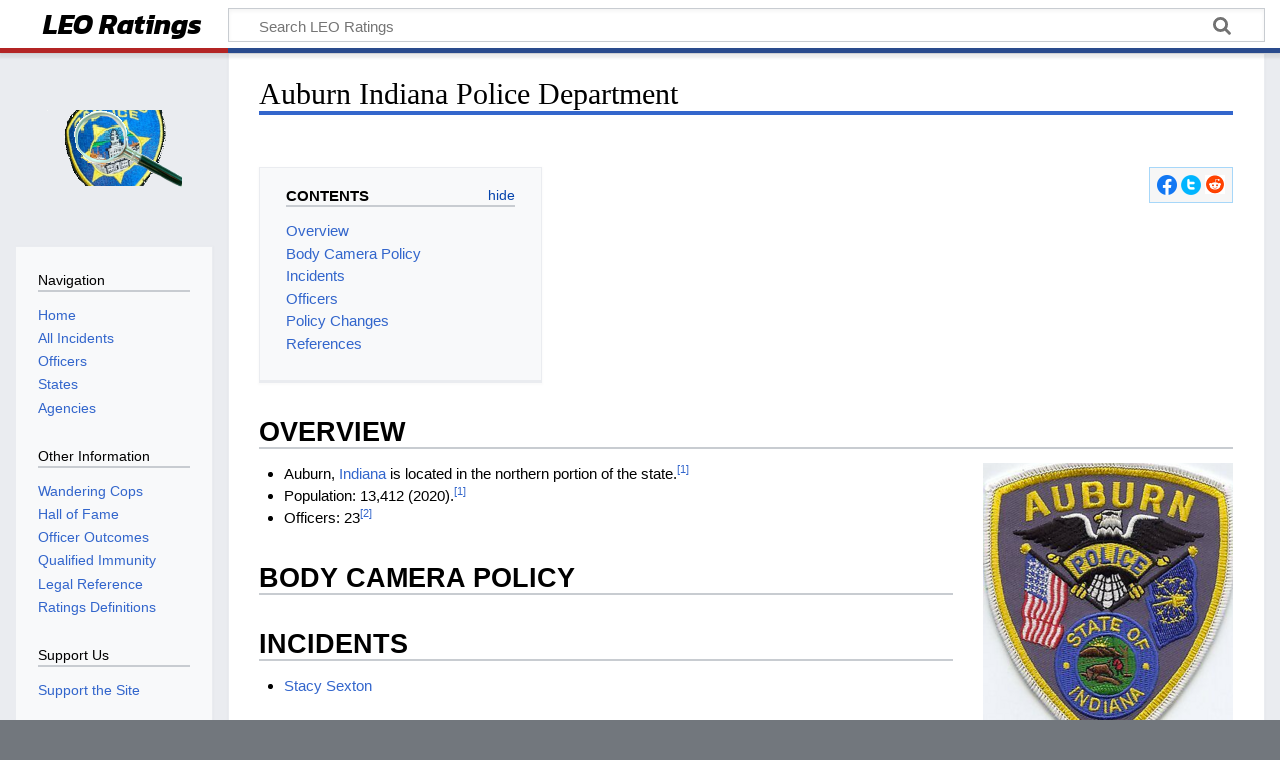

--- FILE ---
content_type: text/html; charset=UTF-8
request_url: https://www.leoratings.com/index.php?title=Auburn_Indiana_Police_Department
body_size: 5807
content:
<!DOCTYPE html>
<html class="client-nojs" lang="en" dir="ltr">
<head>
<meta charset="UTF-8"/>
<title>Auburn Indiana Police Department - leoratings.com</title>
<script>document.documentElement.className="client-js";RLCONF={"wgBreakFrames":!1,"wgSeparatorTransformTable":["",""],"wgDigitTransformTable":["",""],"wgDefaultDateFormat":"dmy","wgMonthNames":["","January","February","March","April","May","June","July","August","September","October","November","December"],"wgRequestId":"aXF5d65QsYsQDDLV_W8slwDqZFU","wgCSPNonce":!1,"wgCanonicalNamespace":"","wgCanonicalSpecialPageName":!1,"wgNamespaceNumber":0,"wgPageName":"Auburn_Indiana_Police_Department","wgTitle":"Auburn Indiana Police Department","wgCurRevisionId":6585,"wgRevisionId":6585,"wgArticleId":2117,"wgIsArticle":!0,"wgIsRedirect":!1,"wgAction":"view","wgUserName":null,"wgUserGroups":["*"],"wgCategories":["Indiana Police Departments"],"wgPageContentLanguage":"en","wgPageContentModel":"wikitext","wgRelevantPageName":"Auburn_Indiana_Police_Department","wgRelevantArticleId":2117,"wgIsProbablyEditable":!1,"wgRelevantPageIsProbablyEditable":!1,"wgRestrictionEdit":[],
"wgRestrictionMove":[]};RLSTATE={"site.styles":"ready","noscript":"ready","user.styles":"ready","user":"ready","user.options":"loading","ext.pageNotice":"ready","ext.cite.styles":"ready","skins.timeless":"ready","ext.WikiShare":"ready"};RLPAGEMODULES=["ext.cite.ux-enhancements","site","mediawiki.page.ready","mediawiki.toc","skins.timeless.js"];</script>
<script>(RLQ=window.RLQ||[]).push(function(){mw.loader.implement("user.options@1hzgi",function($,jQuery,require,module){/*@nomin*/mw.user.tokens.set({"patrolToken":"+\\","watchToken":"+\\","csrfToken":"+\\"});
});});</script>
<link rel="stylesheet" href="/load.php?lang=en&amp;modules=ext.WikiShare%2CpageNotice%7Cext.cite.styles%7Cskins.timeless&amp;only=styles&amp;skin=timeless"/>
<script async="" src="/load.php?lang=en&amp;modules=startup&amp;only=scripts&amp;raw=1&amp;skin=timeless"></script>
<!--[if IE]><link rel="stylesheet" href="/resources/IE9fixes.css" media="screen"/><![endif]-->
<meta name="ResourceLoaderDynamicStyles" content=""/>
<link rel="stylesheet" href="/load.php?lang=en&amp;modules=site.styles&amp;only=styles&amp;skin=timeless"/>
<meta name="generator" content="MediaWiki 1.36.1"/>
<meta name="description" content="Information on Auburn Indiana Police Department, their officers, and incidents"/>
<meta name="keywords" content="Auburn, Indiana, Police Department, law enforcement, police officers, incidents, lawsuits"/>
<meta name="twitter:card" content="summary_large_image"/>
<meta name="viewport" content="width=device-width, initial-scale=1.0, user-scalable=yes, minimum-scale=0.25, maximum-scale=5.0"/>
<link rel="shortcut icon" href="/favicon.ico"/>
<link rel="search" type="application/opensearchdescription+xml" href="/opensearch_desc.php" title="LEO Ratings (en)"/>
<link rel="EditURI" type="application/rsd+xml" href="https://www.leoratings.com/api.php?action=rsd"/>
<link rel="alternate" type="application/atom+xml" title="LEO Ratings Atom feed" href="/index.php?title=Special:RecentChanges&amp;feed=atom"/>
<link rel="canonical" href="https://www.leoratings.com/index.php?title=Auburn_Indiana_Police_Department"/>
<link rel="preconnect" href="https://fonts.googleapis.com">
<link rel="preconnect" href="https://fonts.gstatic.com" crossorigin>
<link href="https://fonts.googleapis.com/css2?family=Kanit:ital,wght@1,700&display=swap" rel="stylesheet">
<meta property="og:title" content="Auburn Indiana Police Department - leoratings.com"/>
<meta property="og:site_name" content="LEO Ratings"/>
<meta property="og:url" content="https://www.leoratings.com/index.php?title=Auburn_Indiana_Police_Department"/>
<meta property="og:description" content="Information on Auburn Indiana Police Department, their officers, and incidents"/>
<meta property="og:image" content="https://www.leoratings.com/resources/assets/wiki.png"/>
<meta property="article:tag" content="Auburn, Indiana, Police Department, law enforcement, police officers, incidents, lawsuits"/>
<meta property="article:modified_time" content="2023-05-14T07:01:34Z"/>
<meta property="article:published_time" content="2022-05-26"/>
<script type="application/ld+json">{"@context":"http:\/\/schema.org","@type":"article","name":"Auburn Indiana Police Department - leoratings.com","headline":"Auburn Indiana Police Department - leoratings.com","mainEntityOfPage":"Auburn Indiana Police Department","identifier":"https:\/\/www.leoratings.com\/index.php?title=Auburn_Indiana_Police_Department","url":"https:\/\/www.leoratings.com\/index.php?title=Auburn_Indiana_Police_Department","description":"Information on Auburn Indiana Police Department, their officers, and incidents","keywords":"Auburn, Indiana, Police Department, law enforcement, police officers, incidents, lawsuits","dateModified":"2023-05-14T07:01:34Z","datePublished":"2022-05-26","image":{"@type":"ImageObject","url":"https:\/\/www.leoratings.com\/resources\/assets\/wiki.png"},"author":{"@type":"Organization","name":"LEO Ratings","url":"https:\/\/www.leoratings.com","logo":{"@type":"ImageObject","url":"https:\/\/www.leoratings.com\/resources\/assets\/wiki.png","caption":"LEO Ratings"}},"publisher":{"@type":"Organization","name":"LEO Ratings","url":"https:\/\/www.leoratings.com","logo":{"@type":"ImageObject","url":"https:\/\/www.leoratings.com\/resources\/assets\/wiki.png","caption":"LEO Ratings"}},"potentialAction":[]}</script>
</head>
<body class="mediawiki ltr sitedir-ltr mw-hide-empty-elt ns-0 ns-subject page-Auburn_Indiana_Police_Department rootpage-Auburn_Indiana_Police_Department skin-timeless action-view skin--responsive"><div id="mw-wrapper"><div id="mw-header-container" class="ts-container"><div id="mw-header" class="ts-inner"><div id="user-tools"></div><div id="p-logo-text" class="mw-portlet" role="banner"><a id="p-banner" class="mw-wiki-title" href="/index.php?title=Main_Page">LEO Ratings</a></div><div class="mw-portlet" id="p-search"><h3 lang="en" dir="ltr"><label for="searchInput">Search</label></h3><form action="/index.php" id="searchform"><div id="simpleSearch"><div id="searchInput-container"><input type="search" name="search" placeholder="Search LEO Ratings" autocapitalize="sentences" title="Search LEO Ratings [f]" accesskey="f" id="searchInput"/></div><input type="hidden" value="Special:Search" name="title"/><input type="submit" name="fulltext" value="Search" title="Search the pages for this text" id="mw-searchButton" class="searchButton mw-fallbackSearchButton"/><input type="submit" name="go" value="Go" title="Go to a page with this exact name if it exists" id="searchButton" class="searchButton"/></div></form></div></div><div style="clear: both; height: 0px; overflow: hidden;">&amp;nbsp;</div></div><div id="mw-header-hack" class="color-bar"><div class="color-middle-container"><div class="color-middle"></div></div><div class="color-left"></div><div class="color-right"></div></div><div id="mw-header-nav-hack"><div class="color-bar"><div class="color-middle-container"><div class="color-middle"></div></div><div class="color-left"></div><div class="color-right"></div></div></div><div id="menus-cover"></div><div id="mw-content-container" class="ts-container"><div id="mw-content-block" class="ts-inner"><div id="mw-content-wrapper"><div id="mw-content"><div id="content" class="mw-body" role="main"><div class="mw-indicators mw-body-content">
</div>
<h1 id="firstHeading" class="firstHeading">Auburn Indiana Police Department</h1><div id="bodyContentOuter"><div id="siteSub">From LEO Ratings</div><div id="mw-page-header-links"><div role="navigation" class="mw-portlet emptyPortlet tools-inline" id="p-namespaces" aria-labelledby="p-namespaces-label"><h3 id="p-namespaces-label" lang="en" dir="ltr">Namespaces</h3><div class="mw-portlet-body"><ul lang="en" dir="ltr"></ul></div></div><div role="navigation" class="mw-portlet tools-inline" id="p-more" aria-labelledby="p-more-label"><h3 id="p-more-label" lang="en" dir="ltr">More</h3><div class="mw-portlet-body"><ul lang="en" dir="ltr"><li id="ca-more" class="dropdown-toggle"><span>More</span></li></ul></div></div><div role="navigation" class="mw-portlet tools-inline" id="p-views" aria-labelledby="p-views-label"><h3 id="p-views-label" lang="en" dir="ltr">Page actions</h3><div class="mw-portlet-body"><ul lang="en" dir="ltr"><li id="ca-view" class="selected"><a href="/index.php?title=Auburn_Indiana_Police_Department"><span>Read</span></a></li></ul></div></div></div><div style="clear: both; height: 0px; overflow: hidden;">&amp;nbsp;</div><div class="mw-body-content" id="bodyContent"><div id="contentSub"></div><div id="mw-content-text" lang="en" dir="ltr" class="mw-content-ltr"><div id="top-notice-ns"></div><!-- WikiShare Buttons BEGIN -->
			<div class="wikishare_toolbox wikishare_default_style" id="wikisharetoolbar" style="background:#f6f6f6; border-color:#a7d7f9;"><span title="Share on Facebook"><a class="wikishare_button_Facebook"  href="https://www.facebook.com/sharer.php?u=https%3A%2F%2Fwww.leoratings.com%2Findex.php%3Ftitle%3DAuburn_Indiana_Police_Department&t=Auburn+Indiana+Police+Department%20-%20LEO+Ratings" target="_blank"><img class="wikishare_icon" src="https://www.leoratings.com/images/4/44/Facebook_Logo.png" width="20" alt="Facebook logo"></a></span><span title="Share on Twitter"><a class="wikishare_button_Twitter"  href="https://twitter.com/intent/tweet?text=Article%20on%20Auburn+Indiana+Police+Department%20from%20LEO+Ratings:%20https%3A%2F%2Fwww.leoratings.com%2Findex.php%3Ftitle%3DAuburn_Indiana_Police_Department" target="_blank"><img class="wikishare_icon" src="https://www.leoratings.com/images/c/ce/Twitter_Logo.png" width="20" alt="Twitter logo"></a></span><span title="Share on Reddit"><a class="wikishare_button_Reddit"  href="http://reddit.com/submit?url=https%3A%2F%2Fwww.leoratings.com%2Findex.php%3Ftitle%3DAuburn_Indiana_Police_Department&title=Article+on+Auburn+Indiana+Police+Department+from+LEO+Ratings" target="_blank"><img class="wikishare_icon" src="https://www.leoratings.com/images/e/ec/Reddit_Logo.png" width="20" alt="Reddit logo"></a></span></div><div class="mw-parser-output"><div id="toc" class="toc" role="navigation" aria-labelledby="mw-toc-heading"><input type="checkbox" role="button" id="toctogglecheckbox" class="toctogglecheckbox" style="display:none" /><div class="toctitle" lang="en" dir="ltr"><h2 id="mw-toc-heading">Contents</h2><span class="toctogglespan"><label class="toctogglelabel" for="toctogglecheckbox"></label></span></div>
<ul>
<li class="toclevel-1 tocsection-1"><a href="#Overview"><span class="tocnumber">1</span> <span class="toctext">Overview</span></a></li>
<li class="toclevel-1 tocsection-2"><a href="#Body_Camera_Policy"><span class="tocnumber">2</span> <span class="toctext">Body Camera Policy</span></a></li>
<li class="toclevel-1 tocsection-3"><a href="#Incidents"><span class="tocnumber">3</span> <span class="toctext">Incidents</span></a></li>
<li class="toclevel-1 tocsection-4"><a href="#Officers"><span class="tocnumber">4</span> <span class="toctext">Officers</span></a></li>
<li class="toclevel-1 tocsection-5"><a href="#Policy_Changes"><span class="tocnumber">5</span> <span class="toctext">Policy Changes</span></a></li>
<li class="toclevel-1 tocsection-6"><a href="#References"><span class="tocnumber">6</span> <span class="toctext">References</span></a></li>
</ul>
</div>

<h2><span class="mw-headline" id="Overview">Overview</span></h2>
<div class="floatright"><img alt="Auburn Indiana Police Department patch" src="/images/thumb/e/e1/Auburn_Indiana_Police_Department.png/250px-Auburn_Indiana_Police_Department.png" decoding="async" width="250" height="296" srcset="/images/e/e1/Auburn_Indiana_Police_Department.png 1.5x" /></div>
<ul><li>Auburn, <a href="/index.php?title=Indiana" title="Indiana">Indiana</a> is located in the northern portion of the state.<sup id="cite_ref-wikipedia_1-0" class="reference"><a href="#cite_note-wikipedia-1">&#91;1&#93;</a></sup><br /></li>
<li>Population: 13,412 (2020).<sup id="cite_ref-wikipedia_1-1" class="reference"><a href="#cite_note-wikipedia-1">&#91;1&#93;</a></sup><br /></li>
<li>Officers: 23<sup id="cite_ref-2" class="reference"><a href="#cite_note-2">&#91;2&#93;</a></sup><br /></li></ul>
<h2><span class="mw-headline" id="Body_Camera_Policy">Body Camera Policy</span></h2>
<h2><span class="mw-headline" id="Incidents">Incidents</span></h2>
<ul>
<li><a href="/index.php?title=Stacy_Sexton" title="Stacy Sexton">Stacy Sexton</a></li></ul>
<p><br />
</p>
<h2><span class="mw-headline" id="Officers">Officers</span></h2>
<ul>
<li><a href="/index.php?title=Stacy_Sexton" title="Stacy Sexton">Stacy Sexton</a></li></ul>
<p><br />
</p>
<h2><span class="mw-headline" id="Policy_Changes">Policy Changes</span></h2>
<h2><span class="mw-headline" id="References">References</span></h2>
<div class="mw-references-wrap"><ol class="references">
<li id="cite_note-wikipedia-1"><span class="mw-cite-backlink">↑ <sup><a href="#cite_ref-wikipedia_1-0">1.0</a></sup> <sup><a href="#cite_ref-wikipedia_1-1">1.1</a></sup></span> <span class="reference-text"><a target="_blank" rel="nofollow noreferrer noopener" class="external text" href="https://en.wikipedia.org/wiki/Auburn,_Indiana">Auburn, Indiana</a>, <i>wikipedia</i></span>
</li>
<li id="cite_note-2"><span class="mw-cite-backlink"><a href="#cite_ref-2">↑</a></span> <span class="reference-text"><a target="_blank" rel="nofollow noreferrer noopener" class="external text" href="https://www.countyoffice.org/auburn-police-department-auburn-in-dde/">Auburn Police Department in Auburn, Indiana</a>, <i>CountyOffice.org</i></span>
</li>
</ol></div>
<p><span class="hiddentext">#HASTAG</span>
</p>
<!-- 
NewPP limit report
Cached time: 20260122011224
Cache expiry: 3600
Dynamic content: true
Complications: []
CPU time usage: 0.021 seconds
Real time usage: 0.030 seconds
Preprocessor visited node count: 90/1000000
Post‐expand include size: 188/2097152 bytes
Template argument size: 91/2097152 bytes
Highest expansion depth: 4/40
Expensive parser function count: 0/100
Unstrip recursion depth: 0/20
Unstrip post‐expand size: 1298/5000000 bytes
-->
<!--
Transclusion expansion time report (%,ms,calls,template)
100.00%    5.810      1 -total
 98.78%    5.739      2 Template:Dpl
-->

<!-- Saved in parser cache with key leoratings:pcache:idhash:2117-0!canonical and timestamp 20260122011223 and revision id 6585. Serialized with JSON.
 -->
</div><div id="bottom-notice-ns"><div style="width: 80%; margin: auto; text-align: center;">
<hr />
<p><b>Recent articles:</b> 
<a href="/index.php?title=Joshua_Nahulu" title="Joshua Nahulu">Joshua Nahulu</a>, <a href="/index.php?title=Curtis_Cochran" title="Curtis Cochran">Curtis Cochran</a>, <a href="/index.php?title=Johnathan_Edwards" title="Johnathan Edwards">Johnathan Edwards</a>, <a href="/index.php?title=David_Boruchowitz" title="David Boruchowitz">David Boruchowitz</a>, <a href="/index.php?title=U.S._Customs_and_Border_Protection_Drug_Trafficking_(2021-2024)" title="U.S. Customs and Border Protection Drug Trafficking (2021-2024)">U.S. Customs and Border Protection Drug Trafficking (2021-2024)</a>
</p><p>To check for incidents in your area, please use the <a target="_blank" rel="nofollow noreferrer noopener" class="external text" href="https://www.leoratings.com/index.php?title=Special:Search&amp;src=footer">search page</a>. Or try a <a target="_blank" rel="nofollow noreferrer noopener" class="external text" href="https://www.leoratings.com/index.php?title=Special:RandomInCategory/Incidents&amp;src=footer">random incident</a>!
</p>
</div></div></div><div class="printfooter">
</div>
<div style="clear: both; height: 0px; overflow: hidden;">&amp;nbsp;</div></div></div></div></div></div><div id="mw-site-navigation"><div id="p-logo" class="mw-portlet" role="banner"><a class="mw-wiki-logo fallback" href="/index.php?title=Main_Page" title="Visit the main page"></a></div><div id="site-navigation" class="sidebar-chunk"><h2><span>Navigation</span></h2><div class="sidebar-inner"><div role="navigation" class="mw-portlet emptyPortlet" id="p-navigation" aria-labelledby="p-navigation-label"><h3 id="p-navigation-label" lang="en" dir="ltr">Navigation</h3><div class="mw-portlet-body"><ul lang="en" dir="ltr"></ul></div></div><div role="navigation" class="mw-portlet emptyPortlet" id="p-otherinformation" aria-labelledby="p-otherinformation-label"><h3 id="p-otherinformation-label" lang="en" dir="ltr">Other Information</h3><div class="mw-portlet-body"><ul lang="en" dir="ltr"></ul></div></div><div role="navigation" class="mw-portlet" id="p-Other_Information" aria-labelledby="p-Other_Information-label"><h3 id="p-Other_Information-label" lang="en" dir="ltr">Other Information</h3><div class="mw-portlet-body"><ul lang="en" dir="ltr"><li id="n-Wandering-Cops"><a href="/index.php?title=Category:Wandering_Cops"><span>Wandering Cops</span></a></li><li id="n-Hall-of-Fame"><a href="/index.php?title=Hall_of_Fame"><span>Hall of Fame</span></a></li><li id="n-Officer-Outcomes"><a href="/index.php?title=Officer_Outcomes"><span>Officer Outcomes</span></a></li><li id="n-Qualified-Immunity"><a href="/index.php?title=Qualified_Immunity"><span>Qualified Immunity</span></a></li><li id="n-Legal-Reference"><a href="/index.php?title=Legal_Reference"><span>Legal Reference</span></a></li><li id="n-Ratings-Definitions"><a href="/index.php?title=Ratings_Definitions"><span>Ratings Definitions</span></a></li></ul></div></div><div role="navigation" class="mw-portlet" id="p-Support_Us" aria-labelledby="p-Support_Us-label"><h3 id="p-Support_Us-label" lang="en" dir="ltr">Support Us</h3><div class="mw-portlet-body"><ul lang="en" dir="ltr"><li id="n-Support-the-Site"><a href="/index.php?title=Support_the_Site"><span>Support the Site</span></a></li></ul></div></div><div role="navigation" class="mw-portlet" id="p-wikishare" aria-labelledby="p-wikishare-label"><h3 id="p-wikishare-label" lang="en" dir="ltr">Share</h3><div class="mw-portlet-body"><!-- WikiShare Buttons BEGIN -->
			<div class="wikishare_toolbox wikishare_default_style" id="wikisharesidebar"><span title="Share on Facebook"><a class="wikishare_button_Facebook"  href="https://www.facebook.com/sharer.php?u=https%3A%2F%2Fwww.leoratings.com%2Findex.php%3Ftitle%3DAuburn_Indiana_Police_Department&t=Auburn+Indiana+Police+Department%20-%20LEO+Ratings" target="_blank"><img class="wikishare_icon" src="https://www.leoratings.com/images/4/44/Facebook_Logo.png" width="20" alt="Facebook logo"></a></span><span title="Share on Twitter"><a class="wikishare_button_Twitter"  href="https://twitter.com/intent/tweet?text=Article%20on%20Auburn+Indiana+Police+Department%20from%20LEO+Ratings:%20https%3A%2F%2Fwww.leoratings.com%2Findex.php%3Ftitle%3DAuburn_Indiana_Police_Department" target="_blank"><img class="wikishare_icon" src="https://www.leoratings.com/images/c/ce/Twitter_Logo.png" width="20" alt="Twitter logo"></a></span><span title="Share on Reddit"><a class="wikishare_button_Reddit"  href="http://reddit.com/submit?url=https%3A%2F%2Fwww.leoratings.com%2Findex.php%3Ftitle%3DAuburn_Indiana_Police_Department&title=Article+on+Auburn+Indiana+Police+Department+from+LEO+Ratings" target="_blank"><img class="wikishare_icon" src="https://www.leoratings.com/images/e/ec/Reddit_Logo.png" width="20" alt="Reddit logo"></a></span></div></div></div><div role="navigation" class="mw-portlet" id="p-wikishare-follow" aria-labelledby="p-wikishare-follow-label"><h3 id="p-wikishare-follow-label" lang="en" dir="ltr">Follow us</h3><div class="mw-portlet-body"><!-- WikiShare Buttons BEGIN -->
			<div class="wikishare_follow" id="wikisharefollow"><span title="Follow us on Facebook"><a class="wikishare_button_Facebook"  href="https://www.facebook.com/leoratings" target="_blank"><img class="wikishare_icon" src="https://www.leoratings.com/images/4/44/Facebook_Logo.png" width="20" alt="Facebook logo"></a></span><span title="Follow us on Twitter"><a class="wikishare_button_Twitter"  href="https://twitter.com/leoratings" target="_blank"><img class="wikishare_icon" src="https://www.leoratings.com/images/c/ce/Twitter_Logo.png" width="20" alt="Twitter logo"></a></span></div></div></div></div></div></div><div style="clear: both; height: 0px; overflow: hidden;">&amp;nbsp;</div></div></div><div id="mw-footer-container" class="mw-footer-container ts-container"><div id="mw-footer" class="mw-footer ts-inner" role="contentinfo" lang="en" dir="ltr"><ul id="footer-icons"><li id="footer-copyrightico" class="footer-icons"></li><li id="footer-poweredbyico" class="footer-icons"><a href="https://www.mediawiki.org/" target="_blank"><img src="/resources/assets/poweredby_mediawiki_88x31.png" alt="Powered by MediaWiki" srcset="/resources/assets/poweredby_mediawiki_132x47.png 1.5x, /resources/assets/poweredby_mediawiki_176x62.png 2x" width="88" height="31" loading="lazy"/></a></li></ul><div id="footer-list"><ul id="footer-info"><li id="footer-info-lastmod"> This page was last edited on 13 May 2023, at 23:01.</li></ul><ul id="footer-places"><li id="footer-places-privacy"><a href="/index.php?title=LEO_Ratings:Privacy_policy" title="LEO Ratings:Privacy policy">Privacy policy</a></li><li id="footer-places-about"><a href="/index.php?title=LEO_Ratings:About" title="LEO Ratings:About">About LEO Ratings</a></li><li id="footer-places-disclaimer"><a href="/index.php?title=LEO_Ratings:General_disclaimer" title="LEO Ratings:General disclaimer">Disclaimers</a></li><li id="footer-places-supportuslink"><a href="/index.php?title=Support_the_Site" title="Support the Site">Support the Site</a></li></ul></div><div style="clear: both; height: 0px; overflow: hidden;">&amp;nbsp;</div></div></div></div><script>(RLQ=window.RLQ||[]).push(function(){mw.config.set({"wgPageParseReport":{"limitreport":{"cputime":"0.021","walltime":"0.030","ppvisitednodes":{"value":90,"limit":1000000},"postexpandincludesize":{"value":188,"limit":2097152},"templateargumentsize":{"value":91,"limit":2097152},"expansiondepth":{"value":4,"limit":40},"expensivefunctioncount":{"value":0,"limit":100},"unstrip-depth":{"value":0,"limit":20},"unstrip-size":{"value":1298,"limit":5000000},"timingprofile":["100.00%    5.810      1 -total"," 98.78%    5.739      2 Template:Dpl"]},"cachereport":{"timestamp":"20260122011224","ttl":3600,"transientcontent":true}}});});</script><script>(RLQ=window.RLQ||[]).push(function(){mw.config.set({"wgBackendResponseTime":173});});</script><!-- Global site tag (gtag.js) - Google Analytics -->
<script async src="https://www.googletagmanager.com/gtag/js?id=G-SRPJ0Z1FP9"></script>
<script>
  window.dataLayer = window.dataLayer || [];
  function gtag(){dataLayer.push(arguments);}
  gtag('js', new Date());

  gtag('config', 'G-SRPJ0Z1FP9');
</script></body></html>